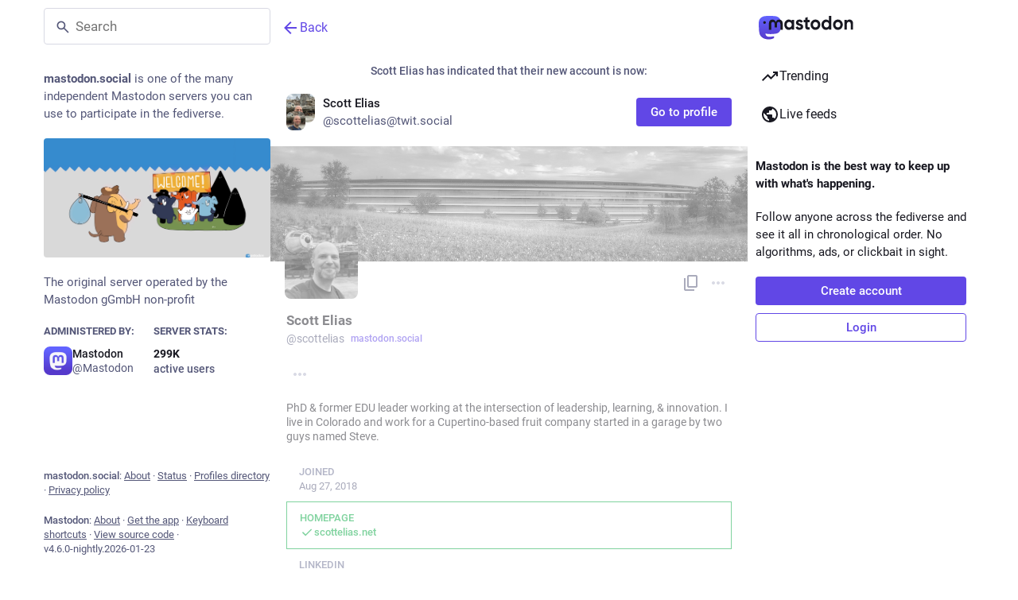

--- FILE ---
content_type: text/css; charset=utf-8
request_url: https://mastodon.social/packs/assets/index-tW0j59Ea.css
body_size: -322
content:
.carousel{gap:16px;overflow:hidden;touch-action:pan-y}.carousel__header{padding:8px 16px}.carousel__pagination{display:flex;align-items:center;justify-content:center;gap:4px}.carousel__slides{display:flex;flex-wrap:nowrap;align-items:start}.carousel__slide{flex:0 0 100%;width:100%;overflow:hidden}


--- FILE ---
content_type: text/javascript; charset=utf-8
request_url: https://mastodon.social/packs/alt_text_badge-B2j2BP5y.js
body_size: 212
content:
import{j as e}from"./client-ncDLP5Hr.js";import{r as o}from"./index-Dq__EzSu.js";import{O as m}from"./poll-D79m1bT5.js";import{u}from"./useSelectableClick-Bl9Mba3L.js";import{M as f}from"./message-D1G3aWse.js";const x=[0,4],h={strategy:"fixed"},_=({description:i})=>{const a=o.useId(),l=o.useRef(null),[n,t]=o.useState(!1),c=o.useCallback(()=>{t(s=>!s)},[t]),r=o.useCallback(()=>{t(!1)},[t]),[d,p]=u(r);return e.jsxs(e.Fragment,{children:[e.jsx("button",{type:"button",ref:l,className:"media-gallery__alt__label",onClick:c,"aria-expanded":n,"aria-controls":a,children:"ALT"}),e.jsx(m,{rootClose:!0,onHide:r,show:n,target:l,placement:"top-end",flip:!0,offset:x,popperConfig:h,children:({props:s})=>e.jsx("div",{...s,className:"hover-card-controller",children:e.jsxs("div",{className:"info-tooltip dropdown-animation",role:"region",id:a,onMouseDown:d,onMouseUp:p,children:[e.jsx("h4",{children:e.jsx(f,{id:"alt_text_badge.title",defaultMessage:"Alt text"})}),e.jsx("p",{children:i})]})})})]})};export{_ as A};
//# sourceMappingURL=alt_text_badge-B2j2BP5y.js.map


--- FILE ---
content_type: text/javascript; charset=utf-8
request_url: https://mastodon.social/packs/index-niO3ssnK.js
body_size: 7253
content:
import{r as V}from"./client-ncDLP5Hr.js";var X={exports:{}},C=X.exports,K;function ee(){return K||(K=1,(function(q,te){(function(T,a){q.exports=a(V())})(C,function(G){return(function(T){var a={};function i(u){if(a[u])return a[u].exports;var f=a[u]={i:u,l:!1,exports:{}};return T[u].call(f.exports,f,f.exports,i),f.l=!0,f.exports}return i.m=T,i.c=a,i.d=function(u,f,l){i.o(u,f)||Object.defineProperty(u,f,{configurable:!1,enumerable:!0,get:l})},i.n=function(u){var f=u&&u.__esModule?(function(){return u.default}):(function(){return u});return i.d(f,"a",f),f},i.o=function(u,f){return Object.prototype.hasOwnProperty.call(u,f)},i.p="/",i(i.s=11)})([(function(T,a,i){(function(u){if(u.env.NODE_ENV!=="production"){var f=typeof Symbol=="function"&&Symbol.for&&Symbol.for("react.element")||60103,l=function(c){return typeof c=="object"&&c!==null&&c.$$typeof===f},v=!0;T.exports=i(14)(l,v)}else T.exports=i(16)()}).call(a,i(2))}),(function(T,a){T.exports=G}),(function(T,a){var i=T.exports={},u,f;function l(){throw new Error("setTimeout has not been defined")}function v(){throw new Error("clearTimeout has not been defined")}(function(){try{typeof setTimeout=="function"?u=setTimeout:u=l}catch(t){u=l}try{typeof clearTimeout=="function"?f=clearTimeout:f=v}catch(t){f=v}})();function c(t){if(u===setTimeout)return setTimeout(t,0);if((u===l||!u)&&setTimeout)return u=setTimeout,setTimeout(t,0);try{return u(t,0)}catch(o){try{return u.call(null,t,0)}catch(h){return u.call(this,t,0)}}}function p(t){if(f===clearTimeout)return clearTimeout(t);if((f===v||!f)&&clearTimeout)return f=clearTimeout,clearTimeout(t);try{return f(t)}catch(o){try{return f.call(null,t)}catch(h){return f.call(this,t)}}}var y=[],_=!1,b,m=-1;function r(){!_||!b||(_=!1,b.length?y=b.concat(y):m=-1,y.length&&e())}function e(){if(!_){var t=c(r);_=!0;for(var o=y.length;o;){for(b=y,y=[];++m<o;)b&&b[m].run();m=-1,o=y.length}b=null,_=!1,p(t)}}i.nextTick=function(t){var o=new Array(arguments.length-1);if(arguments.length>1)for(var h=1;h<arguments.length;h++)o[h-1]=arguments[h];y.push(new d(t,o)),y.length===1&&!_&&c(e)};function d(t,o){this.fun=t,this.array=o}d.prototype.run=function(){this.fun.apply(null,this.array)},i.title="browser",i.browser=!0,i.env={},i.argv=[],i.version="",i.versions={};function n(){}i.on=n,i.addListener=n,i.once=n,i.off=n,i.removeListener=n,i.removeAllListeners=n,i.emit=n,i.prependListener=n,i.prependOnceListener=n,i.listeners=function(t){return[]},i.binding=function(t){throw new Error("process.binding is not supported")},i.cwd=function(){return"/"},i.chdir=function(t){throw new Error("process.chdir is not supported")},i.umask=function(){return 0}}),(function(T,a,i){Object.defineProperty(a,"__esModule",{value:!0}),a.default=function(u){return u.reduce(function(f,l){return f+l})/u.length}}),(function(T,a,i){function u(l){return function(){return l}}var f=function(){};f.thatReturns=u,f.thatReturnsFalse=u(!1),f.thatReturnsTrue=u(!0),f.thatReturnsNull=u(null),f.thatReturnsThis=function(){return this},f.thatReturnsArgument=function(l){return l},T.exports=f}),(function(T,a,i){(function(u){var f=function(c){};u.env.NODE_ENV!=="production"&&(f=function(c){if(c===void 0)throw new Error("invariant requires an error message argument")});function l(v,c,p,y,_,b,m,r){if(f(c),!v){var e;if(c===void 0)e=new Error("Minified exception occurred; use the non-minified dev environment for the full error message and additional helpful warnings.");else{var d=[p,y,_,b,m,r],n=0;e=new Error(c.replace(/%s/g,function(){return d[n++]})),e.name="Invariant Violation"}throw e.framesToPop=1,e}}T.exports=l}).call(a,i(2))}),(function(T,a,i){var u="SECRET_DO_NOT_PASS_THIS_OR_YOU_WILL_BE_FIRED";T.exports=u}),(function(T,a,i){Object.defineProperty(a,"__esModule",{value:!0}),a.default=function(u){return Math.min.apply(Math,u)}}),(function(T,a,i){(function(u){var f=i(4),l=f;if(u.env.NODE_ENV!=="production"){var v=function(p){for(var y=arguments.length,_=Array(y>1?y-1:0),b=1;b<y;b++)_[b-1]=arguments[b];var m=0,r="Warning: "+p.replace(/%s/g,function(){return _[m++]});typeof console<"u"&&console.error(r);try{throw new Error(r)}catch(e){}};l=function(p,y){if(y===void 0)throw new Error("`warning(condition, format, ...args)` requires a warning message argument");if(y.indexOf("Failed Composite propType: ")!==0&&!p){for(var _=arguments.length,b=Array(_>2?_-2:0),m=2;m<_;m++)b[m-2]=arguments[m];v.apply(void 0,[y].concat(b))}}}T.exports=l}).call(a,i(2))}),(function(T,a,i){Object.defineProperty(a,"__esModule",{value:!0}),a.default=function(u){return Math.max.apply(Math,u)}}),(function(T,a,i){Object.defineProperty(a,"__esModule",{value:!0});var u=i(3),f=l(u);function l(v){return v&&v.__esModule?v:{default:v}}a.default=function(v){var c=(0,f.default)(v),p=v.map(function(_){return Math.pow(_-c,2)}),y=(0,f.default)(p);return Math.sqrt(y)}}),(function(T,a,i){T.exports=i(12)}),(function(T,a,i){T.exports=i(13)}),(function(T,a,i){Object.defineProperty(a,"__esModule",{value:!0}),a.SparklinesText=a.SparklinesNormalBand=a.SparklinesReferenceLine=a.SparklinesSpots=a.SparklinesBars=a.SparklinesCurve=a.SparklinesLine=a.Sparklines=void 0;var u=(function(){function D(P,W){for(var E=0;E<W.length;E++){var z=W[E];z.enumerable=z.enumerable||!1,z.configurable=!0,"value"in z&&(z.writable=!0),Object.defineProperty(P,z.key,z)}}return function(P,W,E){return W&&D(P.prototype,W),E&&D(P,E),P}})(),f=i(0),l=S(f),v=i(1),c=S(v),p=i(17),y=S(p),_=i(18),b=S(_),m=i(19),r=S(m),e=i(20),d=S(e),n=i(21),t=S(n),o=i(22),h=S(o),O=i(27),w=S(O),j=i(28),F=S(j);function S(D){return D&&D.__esModule?D:{default:D}}function Y(D,P){if(!(D instanceof P))throw new TypeError("Cannot call a class as a function")}function U(D,P){if(!D)throw new ReferenceError("this hasn't been initialised - super() hasn't been called");return P&&(typeof P=="object"||typeof P=="function")?P:D}function N(D,P){if(typeof P!="function"&&P!==null)throw new TypeError("Super expression must either be null or a function, not "+typeof P);D.prototype=Object.create(P&&P.prototype,{constructor:{value:D,enumerable:!1,writable:!0,configurable:!0}}),P&&(Object.setPrototypeOf?Object.setPrototypeOf(D,P):D.__proto__=P)}var H=(function(D){N(P,D);function P(W){return Y(this,P),U(this,(P.__proto__||Object.getPrototypeOf(P)).call(this,W))}return u(P,[{key:"render",value:function(){var E=this.props,z=E.data,Q=E.limit,s=E.width,g=E.height,L=E.svgWidth,M=E.svgHeight,R=E.preserveAspectRatio,I=E.margin,A=E.style,k=E.max,x=E.min;if(z.length===0)return null;var B=(0,F.default)({data:z,limit:Q,width:s,height:g,margin:I,max:k,min:x}),$={style:A,viewBox:"0 0 "+s+" "+g,preserveAspectRatio:R};return L>0&&($.width=L),M>0&&($.height=M),c.default.createElement("svg",$,c.default.Children.map(this.props.children,function(J){return c.default.cloneElement(J,{data:z,points:B,width:s,height:g,margin:I})}))}}]),P})(v.PureComponent);H.propTypes={data:l.default.array,limit:l.default.number,width:l.default.number,height:l.default.number,svgWidth:l.default.number,svgHeight:l.default.number,preserveAspectRatio:l.default.string,margin:l.default.number,style:l.default.object,min:l.default.number,max:l.default.number,onMouseMove:l.default.func},H.defaultProps={data:[],width:240,height:60,preserveAspectRatio:"none",margin:2},a.Sparklines=H,a.SparklinesLine=b.default,a.SparklinesCurve=r.default,a.SparklinesBars=d.default,a.SparklinesSpots=t.default,a.SparklinesReferenceLine=h.default,a.SparklinesNormalBand=w.default,a.SparklinesText=y.default}),(function(T,a,i){(function(u){var f=i(4),l=i(5),v=i(8),c=i(6),p=i(15);T.exports=function(y,_){var b=typeof Symbol=="function"&&Symbol.iterator,m="@@iterator";function r(s){var g=s&&(b&&s[b]||s[m]);if(typeof g=="function")return g}var e="<<anonymous>>",d={array:h("array"),bool:h("boolean"),func:h("function"),number:h("number"),object:h("object"),string:h("string"),symbol:h("symbol"),any:O(),arrayOf:w,element:j(),instanceOf:F,node:N(),objectOf:Y,oneOf:S,oneOfType:U,shape:H};function n(s,g){return s===g?s!==0||1/s===1/g:s!==s&&g!==g}function t(s){this.message=s,this.stack=""}t.prototype=Error.prototype;function o(s){if(u.env.NODE_ENV!=="production")var g={},L=0;function M(I,A,k,x,B,$,J){if(x=x||e,$=$||k,J!==c){if(_)l(!1,"Calling PropTypes validators directly is not supported by the `prop-types` package. Use `PropTypes.checkPropTypes()` to call them. Read more at http://fb.me/use-check-prop-types");else if(u.env.NODE_ENV!=="production"&&typeof console<"u"){var Z=x+":"+k;!g[Z]&&L<3&&(v(!1,"You are manually calling a React.PropTypes validation function for the `%s` prop on `%s`. This is deprecated and will throw in the standalone `prop-types` package. You may be seeing this warning due to a third-party PropTypes library. See https://fb.me/react-warning-dont-call-proptypes for details.",$,x),g[Z]=!0,L++)}}return A[k]==null?I?A[k]===null?new t("The "+B+" `"+$+"` is marked as required "+("in `"+x+"`, but its value is `null`.")):new t("The "+B+" `"+$+"` is marked as required in "+("`"+x+"`, but its value is `undefined`.")):null:s(A,k,x,B,$)}var R=M.bind(null,!1);return R.isRequired=M.bind(null,!0),R}function h(s){function g(L,M,R,I,A,k){var x=L[M],B=W(x);if(B!==s){var $=E(x);return new t("Invalid "+I+" `"+A+"` of type "+("`"+$+"` supplied to `"+R+"`, expected ")+("`"+s+"`."))}return null}return o(g)}function O(){return o(f.thatReturnsNull)}function w(s){function g(L,M,R,I,A){if(typeof s!="function")return new t("Property `"+A+"` of component `"+R+"` has invalid PropType notation inside arrayOf.");var k=L[M];if(!Array.isArray(k)){var x=W(k);return new t("Invalid "+I+" `"+A+"` of type "+("`"+x+"` supplied to `"+R+"`, expected an array."))}for(var B=0;B<k.length;B++){var $=s(k,B,R,I,A+"["+B+"]",c);if($ instanceof Error)return $}return null}return o(g)}function j(){function s(g,L,M,R,I){var A=g[L];if(!y(A)){var k=W(A);return new t("Invalid "+R+" `"+I+"` of type "+("`"+k+"` supplied to `"+M+"`, expected a single ReactElement."))}return null}return o(s)}function F(s){function g(L,M,R,I,A){if(!(L[M]instanceof s)){var k=s.name||e,x=Q(L[M]);return new t("Invalid "+I+" `"+A+"` of type "+("`"+x+"` supplied to `"+R+"`, expected ")+("instance of `"+k+"`."))}return null}return o(g)}function S(s){if(!Array.isArray(s))return u.env.NODE_ENV!=="production"&&v(!1,"Invalid argument supplied to oneOf, expected an instance of array."),f.thatReturnsNull;function g(L,M,R,I,A){for(var k=L[M],x=0;x<s.length;x++)if(n(k,s[x]))return null;var B=JSON.stringify(s);return new t("Invalid "+I+" `"+A+"` of value `"+k+"` "+("supplied to `"+R+"`, expected one of "+B+"."))}return o(g)}function Y(s){function g(L,M,R,I,A){if(typeof s!="function")return new t("Property `"+A+"` of component `"+R+"` has invalid PropType notation inside objectOf.");var k=L[M],x=W(k);if(x!=="object")return new t("Invalid "+I+" `"+A+"` of type "+("`"+x+"` supplied to `"+R+"`, expected an object."));for(var B in k)if(k.hasOwnProperty(B)){var $=s(k,B,R,I,A+"."+B,c);if($ instanceof Error)return $}return null}return o(g)}function U(s){if(!Array.isArray(s))return u.env.NODE_ENV!=="production"&&v(!1,"Invalid argument supplied to oneOfType, expected an instance of array."),f.thatReturnsNull;for(var g=0;g<s.length;g++){var L=s[g];if(typeof L!="function")return v(!1,"Invalid argument supplid to oneOfType. Expected an array of check functions, but received %s at index %s.",z(L),g),f.thatReturnsNull}function M(R,I,A,k,x){for(var B=0;B<s.length;B++){var $=s[B];if($(R,I,A,k,x,c)==null)return null}return new t("Invalid "+k+" `"+x+"` supplied to "+("`"+A+"`."))}return o(M)}function N(){function s(g,L,M,R,I){return D(g[L])?null:new t("Invalid "+R+" `"+I+"` supplied to "+("`"+M+"`, expected a ReactNode."))}return o(s)}function H(s){function g(L,M,R,I,A){var k=L[M],x=W(k);if(x!=="object")return new t("Invalid "+I+" `"+A+"` of type `"+x+"` "+("supplied to `"+R+"`, expected `object`."));for(var B in s){var $=s[B];if($){var J=$(k,B,R,I,A+"."+B,c);if(J)return J}}return null}return o(g)}function D(s){switch(typeof s){case"number":case"string":case"undefined":return!0;case"boolean":return!s;case"object":if(Array.isArray(s))return s.every(D);if(s===null||y(s))return!0;var g=r(s);if(g){var L=g.call(s),M;if(g!==s.entries){for(;!(M=L.next()).done;)if(!D(M.value))return!1}else for(;!(M=L.next()).done;){var R=M.value;if(R&&!D(R[1]))return!1}}else return!1;return!0;default:return!1}}function P(s,g){return s==="symbol"||g["@@toStringTag"]==="Symbol"||typeof Symbol=="function"&&g instanceof Symbol}function W(s){var g=typeof s;return Array.isArray(s)?"array":s instanceof RegExp?"object":P(g,s)?"symbol":g}function E(s){if(typeof s>"u"||s===null)return""+s;var g=W(s);if(g==="object"){if(s instanceof Date)return"date";if(s instanceof RegExp)return"regexp"}return g}function z(s){var g=E(s);switch(g){case"array":case"object":return"an "+g;case"boolean":case"date":case"regexp":return"a "+g;default:return g}}function Q(s){return!s.constructor||!s.constructor.name?e:s.constructor.name}return d.checkPropTypes=p,d.PropTypes=d,d}}).call(a,i(2))}),(function(T,a,i){(function(u){if(u.env.NODE_ENV!=="production")var f=i(5),l=i(8),v=i(6),c={};function p(y,_,b,m,r){if(u.env.NODE_ENV!=="production"){for(var e in y)if(y.hasOwnProperty(e)){var d;try{f(typeof y[e]=="function","%s: %s type `%s` is invalid; it must be a function, usually from React.PropTypes.",m||"React class",b,e),d=y[e](_,e,m,b,null,v)}catch(t){d=t}if(l(!d||d instanceof Error,"%s: type specification of %s `%s` is invalid; the type checker function must return `null` or an `Error` but returned a %s. You may have forgotten to pass an argument to the type checker creator (arrayOf, instanceOf, objectOf, oneOf, oneOfType, and shape all require an argument).",m||"React class",b,e,typeof d),d instanceof Error&&!(d.message in c)){c[d.message]=!0;var n=r?r():"";l(!1,"Failed %s type: %s%s",b,d.message,n!=null?n:"")}}}}T.exports=p}).call(a,i(2))}),(function(T,a,i){var u=i(4),f=i(5),l=i(6);T.exports=function(){function v(y,_,b,m,r,e){e!==l&&f(!1,"Calling PropTypes validators directly is not supported by the `prop-types` package. Use PropTypes.checkPropTypes() to call them. Read more at http://fb.me/use-check-prop-types")}v.isRequired=v;function c(){return v}var p={array:v,bool:v,func:v,number:v,object:v,string:v,symbol:v,any:v,arrayOf:c,element:v,instanceOf:c,node:v,objectOf:c,oneOf:c,oneOfType:c,shape:c};return p.checkPropTypes=u,p.PropTypes=p,p}}),(function(T,a,i){Object.defineProperty(a,"__esModule",{value:!0});var u=(function(){function r(e,d){for(var n=0;n<d.length;n++){var t=d[n];t.enumerable=t.enumerable||!1,t.configurable=!0,"value"in t&&(t.writable=!0),Object.defineProperty(e,t.key,t)}}return function(e,d,n){return d&&r(e.prototype,d),n&&r(e,n),e}})(),f=i(0),l=p(f),v=i(1),c=p(v);function p(r){return r&&r.__esModule?r:{default:r}}function y(r,e){if(!(r instanceof e))throw new TypeError("Cannot call a class as a function")}function _(r,e){if(!r)throw new ReferenceError("this hasn't been initialised - super() hasn't been called");return e&&(typeof e=="object"||typeof e=="function")?e:r}function b(r,e){if(typeof e!="function"&&e!==null)throw new TypeError("Super expression must either be null or a function, not "+typeof e);r.prototype=Object.create(e&&e.prototype,{constructor:{value:r,enumerable:!1,writable:!0,configurable:!0}}),e&&(Object.setPrototypeOf?Object.setPrototypeOf(r,e):r.__proto__=e)}var m=(function(r){b(e,r);function e(){return y(this,e),_(this,(e.__proto__||Object.getPrototypeOf(e)).apply(this,arguments))}return u(e,[{key:"render",value:function(){var n=this.props,t=n.point,o=n.text,h=n.fontSize,O=n.fontFamily,w=t.x,j=t.y;return c.default.createElement("g",null,c.default.createElement("text",{x:w,y:j,fontFamily:O||"Verdana",fontSize:h||10},o))}}]),e})(c.default.Component);m.propTypes={text:l.default.string,point:l.default.object,fontSize:l.default.number,fontFamily:l.default.string},m.defaultProps={text:"",point:{x:0,y:0}},a.default=m}),(function(T,a,i){Object.defineProperty(a,"__esModule",{value:!0});var u=(function(){function r(e,d){for(var n=0;n<d.length;n++){var t=d[n];t.enumerable=t.enumerable||!1,t.configurable=!0,"value"in t&&(t.writable=!0),Object.defineProperty(e,t.key,t)}}return function(e,d,n){return d&&r(e.prototype,d),n&&r(e,n),e}})(),f=i(0),l=p(f),v=i(1),c=p(v);function p(r){return r&&r.__esModule?r:{default:r}}function y(r,e){if(!(r instanceof e))throw new TypeError("Cannot call a class as a function")}function _(r,e){if(!r)throw new ReferenceError("this hasn't been initialised - super() hasn't been called");return e&&(typeof e=="object"||typeof e=="function")?e:r}function b(r,e){if(typeof e!="function"&&e!==null)throw new TypeError("Super expression must either be null or a function, not "+typeof e);r.prototype=Object.create(e&&e.prototype,{constructor:{value:r,enumerable:!1,writable:!0,configurable:!0}}),e&&(Object.setPrototypeOf?Object.setPrototypeOf(r,e):r.__proto__=e)}var m=(function(r){b(e,r);function e(){return y(this,e),_(this,(e.__proto__||Object.getPrototypeOf(e)).apply(this,arguments))}return u(e,[{key:"render",value:function(){var n=this.props,t=n.data,o=n.points;n.width;var h=n.height,O=n.margin,w=n.color,j=n.style,F=n.onMouseMove,S=o.map(function(P){return[P.x,P.y]}).reduce(function(P,W){return P.concat(W)}),Y=[o[o.length-1].x,h-O,O,h-O,O,o[0].y],U=S.concat(Y),N={stroke:w||j.stroke||"slategray",strokeWidth:j.strokeWidth||"1",strokeLinejoin:j.strokeLinejoin||"round",strokeLinecap:j.strokeLinecap||"round",fill:"none"},H={stroke:j.stroke||"none",strokeWidth:"0",fillOpacity:j.fillOpacity||".1",fill:j.fill||w||"slategray",pointerEvents:"auto"},D=o.map(function(P,W){return c.default.createElement("circle",{key:W,cx:P.x,cy:P.y,r:2,style:H,onMouseEnter:function(z){return F("enter",t[W],P)},onClick:function(z){return F("click",t[W],P)}})});return c.default.createElement("g",null,D,c.default.createElement("polyline",{points:U.join(" "),style:H}),c.default.createElement("polyline",{points:S.join(" "),style:N}))}}]),e})(c.default.Component);m.propTypes={color:l.default.string,style:l.default.object},m.defaultProps={style:{},onMouseMove:function(){}},a.default=m}),(function(T,a,i){Object.defineProperty(a,"__esModule",{value:!0});var u=(function(){function r(e,d){for(var n=0;n<d.length;n++){var t=d[n];t.enumerable=t.enumerable||!1,t.configurable=!0,"value"in t&&(t.writable=!0),Object.defineProperty(e,t.key,t)}}return function(e,d,n){return d&&r(e.prototype,d),n&&r(e,n),e}})(),f=i(0),l=p(f),v=i(1),c=p(v);function p(r){return r&&r.__esModule?r:{default:r}}function y(r,e){if(!(r instanceof e))throw new TypeError("Cannot call a class as a function")}function _(r,e){if(!r)throw new ReferenceError("this hasn't been initialised - super() hasn't been called");return e&&(typeof e=="object"||typeof e=="function")?e:r}function b(r,e){if(typeof e!="function"&&e!==null)throw new TypeError("Super expression must either be null or a function, not "+typeof e);r.prototype=Object.create(e&&e.prototype,{constructor:{value:r,enumerable:!1,writable:!0,configurable:!0}}),e&&(Object.setPrototypeOf?Object.setPrototypeOf(r,e):r.__proto__=e)}var m=(function(r){b(e,r);function e(){return y(this,e),_(this,(e.__proto__||Object.getPrototypeOf(e)).apply(this,arguments))}return u(e,[{key:"render",value:function(){var n=this.props,t=n.points;n.width;var o=n.height,h=n.margin,O=n.color,w=n.style,j=n.divisor,F=j===void 0?.25:j,S=void 0,Y=function(E){var z=void 0;if(!S)z=[E.x,E.y];else{var Q=(E.x-S.x)*F;z=["C",S.x+Q,S.y,E.x-Q,E.y,E.x,E.y]}return S=E,z},U=t.map(function(W){return Y(W)}).reduce(function(W,E){return W.concat(E)}),N=["L"+t[t.length-1].x,o-h,h,o-h,h,t[0].y],H=U.concat(N),D={stroke:O||w.stroke||"slategray",strokeWidth:w.strokeWidth||"1",strokeLinejoin:w.strokeLinejoin||"round",strokeLinecap:w.strokeLinecap||"round",fill:"none"},P={stroke:w.stroke||"none",strokeWidth:"0",fillOpacity:w.fillOpacity||".1",fill:w.fill||O||"slategray"};return c.default.createElement("g",null,c.default.createElement("path",{d:"M"+H.join(" "),style:P}),c.default.createElement("path",{d:"M"+U.join(" "),style:D}))}}]),e})(c.default.Component);m.propTypes={color:l.default.string,style:l.default.object},m.defaultProps={style:{}},a.default=m}),(function(T,a,i){Object.defineProperty(a,"__esModule",{value:!0});var u=(function(){function r(e,d){for(var n=0;n<d.length;n++){var t=d[n];t.enumerable=t.enumerable||!1,t.configurable=!0,"value"in t&&(t.writable=!0),Object.defineProperty(e,t.key,t)}}return function(e,d,n){return d&&r(e.prototype,d),n&&r(e,n),e}})(),f=i(0),l=p(f),v=i(1),c=p(v);function p(r){return r&&r.__esModule?r:{default:r}}function y(r,e){if(!(r instanceof e))throw new TypeError("Cannot call a class as a function")}function _(r,e){if(!r)throw new ReferenceError("this hasn't been initialised - super() hasn't been called");return e&&(typeof e=="object"||typeof e=="function")?e:r}function b(r,e){if(typeof e!="function"&&e!==null)throw new TypeError("Super expression must either be null or a function, not "+typeof e);r.prototype=Object.create(e&&e.prototype,{constructor:{value:r,enumerable:!1,writable:!0,configurable:!0}}),e&&(Object.setPrototypeOf?Object.setPrototypeOf(r,e):r.__proto__=e)}var m=(function(r){b(e,r);function e(){return y(this,e),_(this,(e.__proto__||Object.getPrototypeOf(e)).apply(this,arguments))}return u(e,[{key:"render",value:function(){var n=this,t=this.props,o=t.points,h=t.height,O=t.style,w=t.barWidth,j=t.margin,F=t.onMouseMove,S=1*(O&&O.strokeWidth||0),Y=j?2*j:0,U=w||(o&&o.length>=2?Math.max(0,o[1].x-o[0].x-S-Y):0);return c.default.createElement("g",{transform:"scale(1,-1)"},o.map(function(N,H){return c.default.createElement("rect",{key:H,x:N.x-(U+S)/2,y:-h,width:U,height:Math.max(0,h-N.y),style:O,onMouseMove:F&&F.bind(n,N)})}))}}]),e})(c.default.Component);m.propTypes={points:l.default.arrayOf(l.default.object),height:l.default.number,style:l.default.object,barWidth:l.default.number,margin:l.default.number,onMouseMove:l.default.func},m.defaultProps={style:{fill:"slategray"}},a.default=m}),(function(T,a,i){Object.defineProperty(a,"__esModule",{value:!0});var u=(function(){function r(e,d){for(var n=0;n<d.length;n++){var t=d[n];t.enumerable=t.enumerable||!1,t.configurable=!0,"value"in t&&(t.writable=!0),Object.defineProperty(e,t.key,t)}}return function(e,d,n){return d&&r(e.prototype,d),n&&r(e,n),e}})(),f=i(0),l=p(f),v=i(1),c=p(v);function p(r){return r&&r.__esModule?r:{default:r}}function y(r,e){if(!(r instanceof e))throw new TypeError("Cannot call a class as a function")}function _(r,e){if(!r)throw new ReferenceError("this hasn't been initialised - super() hasn't been called");return e&&(typeof e=="object"||typeof e=="function")?e:r}function b(r,e){if(typeof e!="function"&&e!==null)throw new TypeError("Super expression must either be null or a function, not "+typeof e);r.prototype=Object.create(e&&e.prototype,{constructor:{value:r,enumerable:!1,writable:!0,configurable:!0}}),e&&(Object.setPrototypeOf?Object.setPrototypeOf(r,e):r.__proto__=e)}var m=(function(r){b(e,r);function e(){return y(this,e),_(this,(e.__proto__||Object.getPrototypeOf(e)).apply(this,arguments))}return u(e,[{key:"lastDirection",value:function(n){return Math.sign=Math.sign||function(t){return t>0?1:-1},n.length<2?0:Math.sign(n[n.length-2].y-n[n.length-1].y)}},{key:"render",value:function(){var n=this.props,t=n.points;n.width,n.height;var o=n.size,h=n.style,O=n.spotColors,w=c.default.createElement("circle",{cx:t[0].x,cy:t[0].y,r:o,style:h}),j=c.default.createElement("circle",{cx:t[t.length-1].x,cy:t[t.length-1].y,r:o,style:h||{fill:O[this.lastDirection(t)]}});return c.default.createElement("g",null,h&&w,j)}}]),e})(c.default.Component);m.propTypes={size:l.default.number,style:l.default.object,spotColors:l.default.object},m.defaultProps={size:2,spotColors:{"-1":"red",0:"black",1:"green"}},a.default=m}),(function(T,a,i){Object.defineProperty(a,"__esModule",{value:!0});var u=(function(){function n(t,o){for(var h=0;h<o.length;h++){var O=o[h];O.enumerable=O.enumerable||!1,O.configurable=!0,"value"in O&&(O.writable=!0),Object.defineProperty(t,O.key,O)}}return function(t,o,h){return o&&n(t.prototype,o),h&&n(t,h),t}})(),f=i(0),l=b(f),v=i(1),c=b(v),p=i(23),y=_(p);function _(n){if(n&&n.__esModule)return n;var t={};if(n!=null)for(var o in n)Object.prototype.hasOwnProperty.call(n,o)&&(t[o]=n[o]);return t.default=n,t}function b(n){return n&&n.__esModule?n:{default:n}}function m(n,t){if(!(n instanceof t))throw new TypeError("Cannot call a class as a function")}function r(n,t){if(!n)throw new ReferenceError("this hasn't been initialised - super() hasn't been called");return t&&(typeof t=="object"||typeof t=="function")?t:n}function e(n,t){if(typeof t!="function"&&t!==null)throw new TypeError("Super expression must either be null or a function, not "+typeof t);n.prototype=Object.create(t&&t.prototype,{constructor:{value:n,enumerable:!1,writable:!0,configurable:!0}}),t&&(Object.setPrototypeOf?Object.setPrototypeOf(n,t):n.__proto__=t)}var d=(function(n){e(t,n);function t(){return m(this,t),r(this,(t.__proto__||Object.getPrototypeOf(t)).apply(this,arguments))}return u(t,[{key:"render",value:function(){var h=this.props,O=h.points,w=h.margin,j=h.type,F=h.style,S=h.value,Y=O.map(function(N){return N.y}),U=j=="custom"?S:y[j](Y);return c.default.createElement("line",{x1:O[0].x,y1:U+w,x2:O[O.length-1].x,y2:U+w,style:F})}}]),t})(c.default.Component);d.propTypes={type:l.default.oneOf(["max","min","mean","avg","median","custom"]),value:l.default.number,style:l.default.object},d.defaultProps={type:"mean",style:{stroke:"red",strokeOpacity:.75,strokeDasharray:"2, 2"}},a.default=d}),(function(T,a,i){Object.defineProperty(a,"__esModule",{value:!0}),a.variance=a.stdev=a.median=a.midRange=a.avg=a.mean=a.max=a.min=void 0;var u=i(7),f=d(u),l=i(3),v=d(l),c=i(24),p=d(c),y=i(25),_=d(y),b=i(10),m=d(b),r=i(26),e=d(r);function d(n){return n&&n.__esModule?n:{default:n}}a.min=f.default,a.max=f.default,a.mean=v.default,a.avg=v.default,a.midRange=p.default,a.median=_.default,a.stdev=m.default,a.variance=e.default}),(function(T,a,i){Object.defineProperty(a,"__esModule",{value:!0});var u=i(7),f=c(u),l=i(9),v=c(l);function c(p){return p&&p.__esModule?p:{default:p}}a.default=function(p){return(0,v.default)(p)-(0,f.default)(p)/2}}),(function(T,a,i){Object.defineProperty(a,"__esModule",{value:!0}),a.default=function(u){return u.sort(function(f,l){return f-l})[Math.floor(u.length/2)]}}),(function(T,a,i){Object.defineProperty(a,"__esModule",{value:!0});var u=i(3),f=l(u);function l(v){return v&&v.__esModule?v:{default:v}}a.default=function(v){var c=(0,f.default)(v),p=v.map(function(y){return Math.pow(y-c,2)});return(0,f.default)(p)}}),(function(T,a,i){Object.defineProperty(a,"__esModule",{value:!0});var u=(function(){function t(o,h){for(var O=0;O<h.length;O++){var w=h[O];w.enumerable=w.enumerable||!1,w.configurable=!0,"value"in w&&(w.writable=!0),Object.defineProperty(o,w.key,w)}}return function(o,h,O){return h&&t(o.prototype,h),O&&t(o,O),o}})(),f=i(0),l=m(f),v=i(1),c=m(v),p=i(3),y=m(p),_=i(10),b=m(_);function m(t){return t&&t.__esModule?t:{default:t}}function r(t,o){if(!(t instanceof o))throw new TypeError("Cannot call a class as a function")}function e(t,o){if(!t)throw new ReferenceError("this hasn't been initialised - super() hasn't been called");return o&&(typeof o=="object"||typeof o=="function")?o:t}function d(t,o){if(typeof o!="function"&&o!==null)throw new TypeError("Super expression must either be null or a function, not "+typeof o);t.prototype=Object.create(o&&o.prototype,{constructor:{value:t,enumerable:!1,writable:!0,configurable:!0}}),o&&(Object.setPrototypeOf?Object.setPrototypeOf(t,o):t.__proto__=o)}var n=(function(t){d(o,t);function o(){return r(this,o),e(this,(o.__proto__||Object.getPrototypeOf(o)).apply(this,arguments))}return u(o,[{key:"render",value:function(){var O=this.props,w=O.points,j=O.margin,F=O.style,S=w.map(function(N){return N.y}),Y=(0,y.default)(S),U=(0,b.default)(S);return c.default.createElement("rect",{x:w[0].x,y:Y-U+j,width:w[w.length-1].x-w[0].x,height:b.default*2,style:F})}}]),o})(c.default.Component);n.propTypes={style:l.default.object},n.defaultProps={style:{fill:"red",fillOpacity:.1}},a.default=n}),(function(T,a,i){Object.defineProperty(a,"__esModule",{value:!0});var u=i(7),f=c(u),l=i(9),v=c(l);function c(p){return p&&p.__esModule?p:{default:p}}a.default=function(p){var y=p.data,_=p.limit,b=p.width,m=b===void 0?1:b,r=p.height,e=r===void 0?1:r,d=p.margin,n=d===void 0?0:d,t=p.max,o=t===void 0?(0,v.default)(y):t,h=p.min,O=h===void 0?(0,f.default)(y):h,w=y.length;_&&_<w&&(y=y.slice(w-_));var j=(e-n*2)/(o-O||2),F=(m-n*2)/((_||w)-(w>1?1:0));return y.map(function(S,Y){return{x:Y*F+n,y:(o===O?1:o-S)*j+n}})}})])})})(X)),X.exports}var re=ee();export{re as b};
//# sourceMappingURL=index-niO3ssnK.js.map


--- FILE ---
content_type: text/javascript; charset=utf-8
request_url: https://mastodon.social/packs/load_more-Bkd_z8Cy.js
body_size: -227
content:
import{j as e}from"./client-ncDLP5Hr.js";import"./index-Dq__EzSu.js";import{L as a}from"./poll-D79m1bT5.js";import{M as i}from"./message-D1G3aWse.js";const p=({onClick:s,disabled:r,visible:o=!0,loading:t=!1})=>e.jsx("button",{type:"button",className:"load-more",disabled:r||t||!o,style:{visibility:o?"visible":"hidden"},onClick:s,children:t?e.jsx(a,{}):e.jsx(i,{id:"status.load_more",defaultMessage:"Load more"})});export{p as L};
//# sourceMappingURL=load_more-Bkd_z8Cy.js.map
